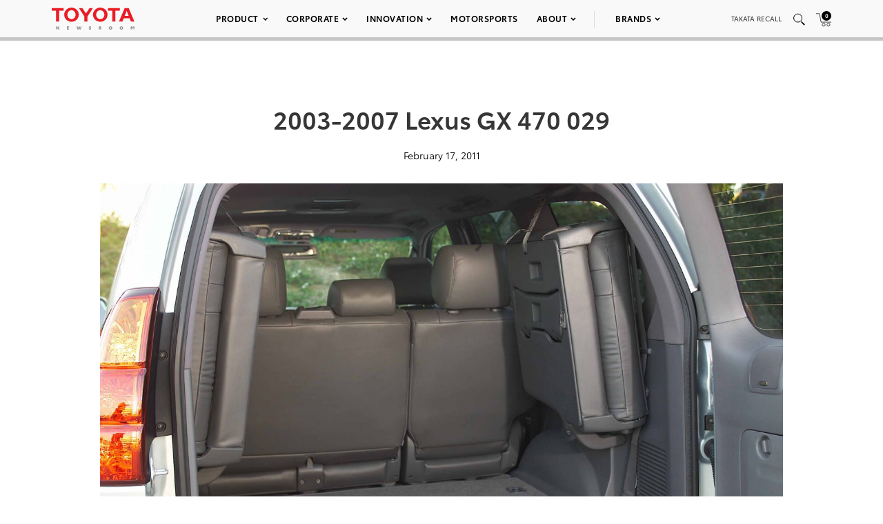

--- FILE ---
content_type: text/html; charset=utf-8
request_url: https://www.google.com/recaptcha/api2/anchor?ar=1&k=6Ldl55gUAAAAAODWLNyPR_2KfYHNm-DfOveo0xfH&co=aHR0cHM6Ly9wcmVzc3Jvb20udG95b3RhLmNvbTo0NDM.&hl=en&v=PoyoqOPhxBO7pBk68S4YbpHZ&size=normal&anchor-ms=20000&execute-ms=30000&cb=z5ux31dix65g
body_size: 49216
content:
<!DOCTYPE HTML><html dir="ltr" lang="en"><head><meta http-equiv="Content-Type" content="text/html; charset=UTF-8">
<meta http-equiv="X-UA-Compatible" content="IE=edge">
<title>reCAPTCHA</title>
<style type="text/css">
/* cyrillic-ext */
@font-face {
  font-family: 'Roboto';
  font-style: normal;
  font-weight: 400;
  font-stretch: 100%;
  src: url(//fonts.gstatic.com/s/roboto/v48/KFO7CnqEu92Fr1ME7kSn66aGLdTylUAMa3GUBHMdazTgWw.woff2) format('woff2');
  unicode-range: U+0460-052F, U+1C80-1C8A, U+20B4, U+2DE0-2DFF, U+A640-A69F, U+FE2E-FE2F;
}
/* cyrillic */
@font-face {
  font-family: 'Roboto';
  font-style: normal;
  font-weight: 400;
  font-stretch: 100%;
  src: url(//fonts.gstatic.com/s/roboto/v48/KFO7CnqEu92Fr1ME7kSn66aGLdTylUAMa3iUBHMdazTgWw.woff2) format('woff2');
  unicode-range: U+0301, U+0400-045F, U+0490-0491, U+04B0-04B1, U+2116;
}
/* greek-ext */
@font-face {
  font-family: 'Roboto';
  font-style: normal;
  font-weight: 400;
  font-stretch: 100%;
  src: url(//fonts.gstatic.com/s/roboto/v48/KFO7CnqEu92Fr1ME7kSn66aGLdTylUAMa3CUBHMdazTgWw.woff2) format('woff2');
  unicode-range: U+1F00-1FFF;
}
/* greek */
@font-face {
  font-family: 'Roboto';
  font-style: normal;
  font-weight: 400;
  font-stretch: 100%;
  src: url(//fonts.gstatic.com/s/roboto/v48/KFO7CnqEu92Fr1ME7kSn66aGLdTylUAMa3-UBHMdazTgWw.woff2) format('woff2');
  unicode-range: U+0370-0377, U+037A-037F, U+0384-038A, U+038C, U+038E-03A1, U+03A3-03FF;
}
/* math */
@font-face {
  font-family: 'Roboto';
  font-style: normal;
  font-weight: 400;
  font-stretch: 100%;
  src: url(//fonts.gstatic.com/s/roboto/v48/KFO7CnqEu92Fr1ME7kSn66aGLdTylUAMawCUBHMdazTgWw.woff2) format('woff2');
  unicode-range: U+0302-0303, U+0305, U+0307-0308, U+0310, U+0312, U+0315, U+031A, U+0326-0327, U+032C, U+032F-0330, U+0332-0333, U+0338, U+033A, U+0346, U+034D, U+0391-03A1, U+03A3-03A9, U+03B1-03C9, U+03D1, U+03D5-03D6, U+03F0-03F1, U+03F4-03F5, U+2016-2017, U+2034-2038, U+203C, U+2040, U+2043, U+2047, U+2050, U+2057, U+205F, U+2070-2071, U+2074-208E, U+2090-209C, U+20D0-20DC, U+20E1, U+20E5-20EF, U+2100-2112, U+2114-2115, U+2117-2121, U+2123-214F, U+2190, U+2192, U+2194-21AE, U+21B0-21E5, U+21F1-21F2, U+21F4-2211, U+2213-2214, U+2216-22FF, U+2308-230B, U+2310, U+2319, U+231C-2321, U+2336-237A, U+237C, U+2395, U+239B-23B7, U+23D0, U+23DC-23E1, U+2474-2475, U+25AF, U+25B3, U+25B7, U+25BD, U+25C1, U+25CA, U+25CC, U+25FB, U+266D-266F, U+27C0-27FF, U+2900-2AFF, U+2B0E-2B11, U+2B30-2B4C, U+2BFE, U+3030, U+FF5B, U+FF5D, U+1D400-1D7FF, U+1EE00-1EEFF;
}
/* symbols */
@font-face {
  font-family: 'Roboto';
  font-style: normal;
  font-weight: 400;
  font-stretch: 100%;
  src: url(//fonts.gstatic.com/s/roboto/v48/KFO7CnqEu92Fr1ME7kSn66aGLdTylUAMaxKUBHMdazTgWw.woff2) format('woff2');
  unicode-range: U+0001-000C, U+000E-001F, U+007F-009F, U+20DD-20E0, U+20E2-20E4, U+2150-218F, U+2190, U+2192, U+2194-2199, U+21AF, U+21E6-21F0, U+21F3, U+2218-2219, U+2299, U+22C4-22C6, U+2300-243F, U+2440-244A, U+2460-24FF, U+25A0-27BF, U+2800-28FF, U+2921-2922, U+2981, U+29BF, U+29EB, U+2B00-2BFF, U+4DC0-4DFF, U+FFF9-FFFB, U+10140-1018E, U+10190-1019C, U+101A0, U+101D0-101FD, U+102E0-102FB, U+10E60-10E7E, U+1D2C0-1D2D3, U+1D2E0-1D37F, U+1F000-1F0FF, U+1F100-1F1AD, U+1F1E6-1F1FF, U+1F30D-1F30F, U+1F315, U+1F31C, U+1F31E, U+1F320-1F32C, U+1F336, U+1F378, U+1F37D, U+1F382, U+1F393-1F39F, U+1F3A7-1F3A8, U+1F3AC-1F3AF, U+1F3C2, U+1F3C4-1F3C6, U+1F3CA-1F3CE, U+1F3D4-1F3E0, U+1F3ED, U+1F3F1-1F3F3, U+1F3F5-1F3F7, U+1F408, U+1F415, U+1F41F, U+1F426, U+1F43F, U+1F441-1F442, U+1F444, U+1F446-1F449, U+1F44C-1F44E, U+1F453, U+1F46A, U+1F47D, U+1F4A3, U+1F4B0, U+1F4B3, U+1F4B9, U+1F4BB, U+1F4BF, U+1F4C8-1F4CB, U+1F4D6, U+1F4DA, U+1F4DF, U+1F4E3-1F4E6, U+1F4EA-1F4ED, U+1F4F7, U+1F4F9-1F4FB, U+1F4FD-1F4FE, U+1F503, U+1F507-1F50B, U+1F50D, U+1F512-1F513, U+1F53E-1F54A, U+1F54F-1F5FA, U+1F610, U+1F650-1F67F, U+1F687, U+1F68D, U+1F691, U+1F694, U+1F698, U+1F6AD, U+1F6B2, U+1F6B9-1F6BA, U+1F6BC, U+1F6C6-1F6CF, U+1F6D3-1F6D7, U+1F6E0-1F6EA, U+1F6F0-1F6F3, U+1F6F7-1F6FC, U+1F700-1F7FF, U+1F800-1F80B, U+1F810-1F847, U+1F850-1F859, U+1F860-1F887, U+1F890-1F8AD, U+1F8B0-1F8BB, U+1F8C0-1F8C1, U+1F900-1F90B, U+1F93B, U+1F946, U+1F984, U+1F996, U+1F9E9, U+1FA00-1FA6F, U+1FA70-1FA7C, U+1FA80-1FA89, U+1FA8F-1FAC6, U+1FACE-1FADC, U+1FADF-1FAE9, U+1FAF0-1FAF8, U+1FB00-1FBFF;
}
/* vietnamese */
@font-face {
  font-family: 'Roboto';
  font-style: normal;
  font-weight: 400;
  font-stretch: 100%;
  src: url(//fonts.gstatic.com/s/roboto/v48/KFO7CnqEu92Fr1ME7kSn66aGLdTylUAMa3OUBHMdazTgWw.woff2) format('woff2');
  unicode-range: U+0102-0103, U+0110-0111, U+0128-0129, U+0168-0169, U+01A0-01A1, U+01AF-01B0, U+0300-0301, U+0303-0304, U+0308-0309, U+0323, U+0329, U+1EA0-1EF9, U+20AB;
}
/* latin-ext */
@font-face {
  font-family: 'Roboto';
  font-style: normal;
  font-weight: 400;
  font-stretch: 100%;
  src: url(//fonts.gstatic.com/s/roboto/v48/KFO7CnqEu92Fr1ME7kSn66aGLdTylUAMa3KUBHMdazTgWw.woff2) format('woff2');
  unicode-range: U+0100-02BA, U+02BD-02C5, U+02C7-02CC, U+02CE-02D7, U+02DD-02FF, U+0304, U+0308, U+0329, U+1D00-1DBF, U+1E00-1E9F, U+1EF2-1EFF, U+2020, U+20A0-20AB, U+20AD-20C0, U+2113, U+2C60-2C7F, U+A720-A7FF;
}
/* latin */
@font-face {
  font-family: 'Roboto';
  font-style: normal;
  font-weight: 400;
  font-stretch: 100%;
  src: url(//fonts.gstatic.com/s/roboto/v48/KFO7CnqEu92Fr1ME7kSn66aGLdTylUAMa3yUBHMdazQ.woff2) format('woff2');
  unicode-range: U+0000-00FF, U+0131, U+0152-0153, U+02BB-02BC, U+02C6, U+02DA, U+02DC, U+0304, U+0308, U+0329, U+2000-206F, U+20AC, U+2122, U+2191, U+2193, U+2212, U+2215, U+FEFF, U+FFFD;
}
/* cyrillic-ext */
@font-face {
  font-family: 'Roboto';
  font-style: normal;
  font-weight: 500;
  font-stretch: 100%;
  src: url(//fonts.gstatic.com/s/roboto/v48/KFO7CnqEu92Fr1ME7kSn66aGLdTylUAMa3GUBHMdazTgWw.woff2) format('woff2');
  unicode-range: U+0460-052F, U+1C80-1C8A, U+20B4, U+2DE0-2DFF, U+A640-A69F, U+FE2E-FE2F;
}
/* cyrillic */
@font-face {
  font-family: 'Roboto';
  font-style: normal;
  font-weight: 500;
  font-stretch: 100%;
  src: url(//fonts.gstatic.com/s/roboto/v48/KFO7CnqEu92Fr1ME7kSn66aGLdTylUAMa3iUBHMdazTgWw.woff2) format('woff2');
  unicode-range: U+0301, U+0400-045F, U+0490-0491, U+04B0-04B1, U+2116;
}
/* greek-ext */
@font-face {
  font-family: 'Roboto';
  font-style: normal;
  font-weight: 500;
  font-stretch: 100%;
  src: url(//fonts.gstatic.com/s/roboto/v48/KFO7CnqEu92Fr1ME7kSn66aGLdTylUAMa3CUBHMdazTgWw.woff2) format('woff2');
  unicode-range: U+1F00-1FFF;
}
/* greek */
@font-face {
  font-family: 'Roboto';
  font-style: normal;
  font-weight: 500;
  font-stretch: 100%;
  src: url(//fonts.gstatic.com/s/roboto/v48/KFO7CnqEu92Fr1ME7kSn66aGLdTylUAMa3-UBHMdazTgWw.woff2) format('woff2');
  unicode-range: U+0370-0377, U+037A-037F, U+0384-038A, U+038C, U+038E-03A1, U+03A3-03FF;
}
/* math */
@font-face {
  font-family: 'Roboto';
  font-style: normal;
  font-weight: 500;
  font-stretch: 100%;
  src: url(//fonts.gstatic.com/s/roboto/v48/KFO7CnqEu92Fr1ME7kSn66aGLdTylUAMawCUBHMdazTgWw.woff2) format('woff2');
  unicode-range: U+0302-0303, U+0305, U+0307-0308, U+0310, U+0312, U+0315, U+031A, U+0326-0327, U+032C, U+032F-0330, U+0332-0333, U+0338, U+033A, U+0346, U+034D, U+0391-03A1, U+03A3-03A9, U+03B1-03C9, U+03D1, U+03D5-03D6, U+03F0-03F1, U+03F4-03F5, U+2016-2017, U+2034-2038, U+203C, U+2040, U+2043, U+2047, U+2050, U+2057, U+205F, U+2070-2071, U+2074-208E, U+2090-209C, U+20D0-20DC, U+20E1, U+20E5-20EF, U+2100-2112, U+2114-2115, U+2117-2121, U+2123-214F, U+2190, U+2192, U+2194-21AE, U+21B0-21E5, U+21F1-21F2, U+21F4-2211, U+2213-2214, U+2216-22FF, U+2308-230B, U+2310, U+2319, U+231C-2321, U+2336-237A, U+237C, U+2395, U+239B-23B7, U+23D0, U+23DC-23E1, U+2474-2475, U+25AF, U+25B3, U+25B7, U+25BD, U+25C1, U+25CA, U+25CC, U+25FB, U+266D-266F, U+27C0-27FF, U+2900-2AFF, U+2B0E-2B11, U+2B30-2B4C, U+2BFE, U+3030, U+FF5B, U+FF5D, U+1D400-1D7FF, U+1EE00-1EEFF;
}
/* symbols */
@font-face {
  font-family: 'Roboto';
  font-style: normal;
  font-weight: 500;
  font-stretch: 100%;
  src: url(//fonts.gstatic.com/s/roboto/v48/KFO7CnqEu92Fr1ME7kSn66aGLdTylUAMaxKUBHMdazTgWw.woff2) format('woff2');
  unicode-range: U+0001-000C, U+000E-001F, U+007F-009F, U+20DD-20E0, U+20E2-20E4, U+2150-218F, U+2190, U+2192, U+2194-2199, U+21AF, U+21E6-21F0, U+21F3, U+2218-2219, U+2299, U+22C4-22C6, U+2300-243F, U+2440-244A, U+2460-24FF, U+25A0-27BF, U+2800-28FF, U+2921-2922, U+2981, U+29BF, U+29EB, U+2B00-2BFF, U+4DC0-4DFF, U+FFF9-FFFB, U+10140-1018E, U+10190-1019C, U+101A0, U+101D0-101FD, U+102E0-102FB, U+10E60-10E7E, U+1D2C0-1D2D3, U+1D2E0-1D37F, U+1F000-1F0FF, U+1F100-1F1AD, U+1F1E6-1F1FF, U+1F30D-1F30F, U+1F315, U+1F31C, U+1F31E, U+1F320-1F32C, U+1F336, U+1F378, U+1F37D, U+1F382, U+1F393-1F39F, U+1F3A7-1F3A8, U+1F3AC-1F3AF, U+1F3C2, U+1F3C4-1F3C6, U+1F3CA-1F3CE, U+1F3D4-1F3E0, U+1F3ED, U+1F3F1-1F3F3, U+1F3F5-1F3F7, U+1F408, U+1F415, U+1F41F, U+1F426, U+1F43F, U+1F441-1F442, U+1F444, U+1F446-1F449, U+1F44C-1F44E, U+1F453, U+1F46A, U+1F47D, U+1F4A3, U+1F4B0, U+1F4B3, U+1F4B9, U+1F4BB, U+1F4BF, U+1F4C8-1F4CB, U+1F4D6, U+1F4DA, U+1F4DF, U+1F4E3-1F4E6, U+1F4EA-1F4ED, U+1F4F7, U+1F4F9-1F4FB, U+1F4FD-1F4FE, U+1F503, U+1F507-1F50B, U+1F50D, U+1F512-1F513, U+1F53E-1F54A, U+1F54F-1F5FA, U+1F610, U+1F650-1F67F, U+1F687, U+1F68D, U+1F691, U+1F694, U+1F698, U+1F6AD, U+1F6B2, U+1F6B9-1F6BA, U+1F6BC, U+1F6C6-1F6CF, U+1F6D3-1F6D7, U+1F6E0-1F6EA, U+1F6F0-1F6F3, U+1F6F7-1F6FC, U+1F700-1F7FF, U+1F800-1F80B, U+1F810-1F847, U+1F850-1F859, U+1F860-1F887, U+1F890-1F8AD, U+1F8B0-1F8BB, U+1F8C0-1F8C1, U+1F900-1F90B, U+1F93B, U+1F946, U+1F984, U+1F996, U+1F9E9, U+1FA00-1FA6F, U+1FA70-1FA7C, U+1FA80-1FA89, U+1FA8F-1FAC6, U+1FACE-1FADC, U+1FADF-1FAE9, U+1FAF0-1FAF8, U+1FB00-1FBFF;
}
/* vietnamese */
@font-face {
  font-family: 'Roboto';
  font-style: normal;
  font-weight: 500;
  font-stretch: 100%;
  src: url(//fonts.gstatic.com/s/roboto/v48/KFO7CnqEu92Fr1ME7kSn66aGLdTylUAMa3OUBHMdazTgWw.woff2) format('woff2');
  unicode-range: U+0102-0103, U+0110-0111, U+0128-0129, U+0168-0169, U+01A0-01A1, U+01AF-01B0, U+0300-0301, U+0303-0304, U+0308-0309, U+0323, U+0329, U+1EA0-1EF9, U+20AB;
}
/* latin-ext */
@font-face {
  font-family: 'Roboto';
  font-style: normal;
  font-weight: 500;
  font-stretch: 100%;
  src: url(//fonts.gstatic.com/s/roboto/v48/KFO7CnqEu92Fr1ME7kSn66aGLdTylUAMa3KUBHMdazTgWw.woff2) format('woff2');
  unicode-range: U+0100-02BA, U+02BD-02C5, U+02C7-02CC, U+02CE-02D7, U+02DD-02FF, U+0304, U+0308, U+0329, U+1D00-1DBF, U+1E00-1E9F, U+1EF2-1EFF, U+2020, U+20A0-20AB, U+20AD-20C0, U+2113, U+2C60-2C7F, U+A720-A7FF;
}
/* latin */
@font-face {
  font-family: 'Roboto';
  font-style: normal;
  font-weight: 500;
  font-stretch: 100%;
  src: url(//fonts.gstatic.com/s/roboto/v48/KFO7CnqEu92Fr1ME7kSn66aGLdTylUAMa3yUBHMdazQ.woff2) format('woff2');
  unicode-range: U+0000-00FF, U+0131, U+0152-0153, U+02BB-02BC, U+02C6, U+02DA, U+02DC, U+0304, U+0308, U+0329, U+2000-206F, U+20AC, U+2122, U+2191, U+2193, U+2212, U+2215, U+FEFF, U+FFFD;
}
/* cyrillic-ext */
@font-face {
  font-family: 'Roboto';
  font-style: normal;
  font-weight: 900;
  font-stretch: 100%;
  src: url(//fonts.gstatic.com/s/roboto/v48/KFO7CnqEu92Fr1ME7kSn66aGLdTylUAMa3GUBHMdazTgWw.woff2) format('woff2');
  unicode-range: U+0460-052F, U+1C80-1C8A, U+20B4, U+2DE0-2DFF, U+A640-A69F, U+FE2E-FE2F;
}
/* cyrillic */
@font-face {
  font-family: 'Roboto';
  font-style: normal;
  font-weight: 900;
  font-stretch: 100%;
  src: url(//fonts.gstatic.com/s/roboto/v48/KFO7CnqEu92Fr1ME7kSn66aGLdTylUAMa3iUBHMdazTgWw.woff2) format('woff2');
  unicode-range: U+0301, U+0400-045F, U+0490-0491, U+04B0-04B1, U+2116;
}
/* greek-ext */
@font-face {
  font-family: 'Roboto';
  font-style: normal;
  font-weight: 900;
  font-stretch: 100%;
  src: url(//fonts.gstatic.com/s/roboto/v48/KFO7CnqEu92Fr1ME7kSn66aGLdTylUAMa3CUBHMdazTgWw.woff2) format('woff2');
  unicode-range: U+1F00-1FFF;
}
/* greek */
@font-face {
  font-family: 'Roboto';
  font-style: normal;
  font-weight: 900;
  font-stretch: 100%;
  src: url(//fonts.gstatic.com/s/roboto/v48/KFO7CnqEu92Fr1ME7kSn66aGLdTylUAMa3-UBHMdazTgWw.woff2) format('woff2');
  unicode-range: U+0370-0377, U+037A-037F, U+0384-038A, U+038C, U+038E-03A1, U+03A3-03FF;
}
/* math */
@font-face {
  font-family: 'Roboto';
  font-style: normal;
  font-weight: 900;
  font-stretch: 100%;
  src: url(//fonts.gstatic.com/s/roboto/v48/KFO7CnqEu92Fr1ME7kSn66aGLdTylUAMawCUBHMdazTgWw.woff2) format('woff2');
  unicode-range: U+0302-0303, U+0305, U+0307-0308, U+0310, U+0312, U+0315, U+031A, U+0326-0327, U+032C, U+032F-0330, U+0332-0333, U+0338, U+033A, U+0346, U+034D, U+0391-03A1, U+03A3-03A9, U+03B1-03C9, U+03D1, U+03D5-03D6, U+03F0-03F1, U+03F4-03F5, U+2016-2017, U+2034-2038, U+203C, U+2040, U+2043, U+2047, U+2050, U+2057, U+205F, U+2070-2071, U+2074-208E, U+2090-209C, U+20D0-20DC, U+20E1, U+20E5-20EF, U+2100-2112, U+2114-2115, U+2117-2121, U+2123-214F, U+2190, U+2192, U+2194-21AE, U+21B0-21E5, U+21F1-21F2, U+21F4-2211, U+2213-2214, U+2216-22FF, U+2308-230B, U+2310, U+2319, U+231C-2321, U+2336-237A, U+237C, U+2395, U+239B-23B7, U+23D0, U+23DC-23E1, U+2474-2475, U+25AF, U+25B3, U+25B7, U+25BD, U+25C1, U+25CA, U+25CC, U+25FB, U+266D-266F, U+27C0-27FF, U+2900-2AFF, U+2B0E-2B11, U+2B30-2B4C, U+2BFE, U+3030, U+FF5B, U+FF5D, U+1D400-1D7FF, U+1EE00-1EEFF;
}
/* symbols */
@font-face {
  font-family: 'Roboto';
  font-style: normal;
  font-weight: 900;
  font-stretch: 100%;
  src: url(//fonts.gstatic.com/s/roboto/v48/KFO7CnqEu92Fr1ME7kSn66aGLdTylUAMaxKUBHMdazTgWw.woff2) format('woff2');
  unicode-range: U+0001-000C, U+000E-001F, U+007F-009F, U+20DD-20E0, U+20E2-20E4, U+2150-218F, U+2190, U+2192, U+2194-2199, U+21AF, U+21E6-21F0, U+21F3, U+2218-2219, U+2299, U+22C4-22C6, U+2300-243F, U+2440-244A, U+2460-24FF, U+25A0-27BF, U+2800-28FF, U+2921-2922, U+2981, U+29BF, U+29EB, U+2B00-2BFF, U+4DC0-4DFF, U+FFF9-FFFB, U+10140-1018E, U+10190-1019C, U+101A0, U+101D0-101FD, U+102E0-102FB, U+10E60-10E7E, U+1D2C0-1D2D3, U+1D2E0-1D37F, U+1F000-1F0FF, U+1F100-1F1AD, U+1F1E6-1F1FF, U+1F30D-1F30F, U+1F315, U+1F31C, U+1F31E, U+1F320-1F32C, U+1F336, U+1F378, U+1F37D, U+1F382, U+1F393-1F39F, U+1F3A7-1F3A8, U+1F3AC-1F3AF, U+1F3C2, U+1F3C4-1F3C6, U+1F3CA-1F3CE, U+1F3D4-1F3E0, U+1F3ED, U+1F3F1-1F3F3, U+1F3F5-1F3F7, U+1F408, U+1F415, U+1F41F, U+1F426, U+1F43F, U+1F441-1F442, U+1F444, U+1F446-1F449, U+1F44C-1F44E, U+1F453, U+1F46A, U+1F47D, U+1F4A3, U+1F4B0, U+1F4B3, U+1F4B9, U+1F4BB, U+1F4BF, U+1F4C8-1F4CB, U+1F4D6, U+1F4DA, U+1F4DF, U+1F4E3-1F4E6, U+1F4EA-1F4ED, U+1F4F7, U+1F4F9-1F4FB, U+1F4FD-1F4FE, U+1F503, U+1F507-1F50B, U+1F50D, U+1F512-1F513, U+1F53E-1F54A, U+1F54F-1F5FA, U+1F610, U+1F650-1F67F, U+1F687, U+1F68D, U+1F691, U+1F694, U+1F698, U+1F6AD, U+1F6B2, U+1F6B9-1F6BA, U+1F6BC, U+1F6C6-1F6CF, U+1F6D3-1F6D7, U+1F6E0-1F6EA, U+1F6F0-1F6F3, U+1F6F7-1F6FC, U+1F700-1F7FF, U+1F800-1F80B, U+1F810-1F847, U+1F850-1F859, U+1F860-1F887, U+1F890-1F8AD, U+1F8B0-1F8BB, U+1F8C0-1F8C1, U+1F900-1F90B, U+1F93B, U+1F946, U+1F984, U+1F996, U+1F9E9, U+1FA00-1FA6F, U+1FA70-1FA7C, U+1FA80-1FA89, U+1FA8F-1FAC6, U+1FACE-1FADC, U+1FADF-1FAE9, U+1FAF0-1FAF8, U+1FB00-1FBFF;
}
/* vietnamese */
@font-face {
  font-family: 'Roboto';
  font-style: normal;
  font-weight: 900;
  font-stretch: 100%;
  src: url(//fonts.gstatic.com/s/roboto/v48/KFO7CnqEu92Fr1ME7kSn66aGLdTylUAMa3OUBHMdazTgWw.woff2) format('woff2');
  unicode-range: U+0102-0103, U+0110-0111, U+0128-0129, U+0168-0169, U+01A0-01A1, U+01AF-01B0, U+0300-0301, U+0303-0304, U+0308-0309, U+0323, U+0329, U+1EA0-1EF9, U+20AB;
}
/* latin-ext */
@font-face {
  font-family: 'Roboto';
  font-style: normal;
  font-weight: 900;
  font-stretch: 100%;
  src: url(//fonts.gstatic.com/s/roboto/v48/KFO7CnqEu92Fr1ME7kSn66aGLdTylUAMa3KUBHMdazTgWw.woff2) format('woff2');
  unicode-range: U+0100-02BA, U+02BD-02C5, U+02C7-02CC, U+02CE-02D7, U+02DD-02FF, U+0304, U+0308, U+0329, U+1D00-1DBF, U+1E00-1E9F, U+1EF2-1EFF, U+2020, U+20A0-20AB, U+20AD-20C0, U+2113, U+2C60-2C7F, U+A720-A7FF;
}
/* latin */
@font-face {
  font-family: 'Roboto';
  font-style: normal;
  font-weight: 900;
  font-stretch: 100%;
  src: url(//fonts.gstatic.com/s/roboto/v48/KFO7CnqEu92Fr1ME7kSn66aGLdTylUAMa3yUBHMdazQ.woff2) format('woff2');
  unicode-range: U+0000-00FF, U+0131, U+0152-0153, U+02BB-02BC, U+02C6, U+02DA, U+02DC, U+0304, U+0308, U+0329, U+2000-206F, U+20AC, U+2122, U+2191, U+2193, U+2212, U+2215, U+FEFF, U+FFFD;
}

</style>
<link rel="stylesheet" type="text/css" href="https://www.gstatic.com/recaptcha/releases/PoyoqOPhxBO7pBk68S4YbpHZ/styles__ltr.css">
<script nonce="-Q4qepo5RAvnch4kuJpX1Q" type="text/javascript">window['__recaptcha_api'] = 'https://www.google.com/recaptcha/api2/';</script>
<script type="text/javascript" src="https://www.gstatic.com/recaptcha/releases/PoyoqOPhxBO7pBk68S4YbpHZ/recaptcha__en.js" nonce="-Q4qepo5RAvnch4kuJpX1Q">
      
    </script></head>
<body><div id="rc-anchor-alert" class="rc-anchor-alert"></div>
<input type="hidden" id="recaptcha-token" value="[base64]">
<script type="text/javascript" nonce="-Q4qepo5RAvnch4kuJpX1Q">
      recaptcha.anchor.Main.init("[\x22ainput\x22,[\x22bgdata\x22,\x22\x22,\[base64]/[base64]/UltIKytdPWE6KGE8MjA0OD9SW0grK109YT4+NnwxOTI6KChhJjY0NTEyKT09NTUyOTYmJnErMTxoLmxlbmd0aCYmKGguY2hhckNvZGVBdChxKzEpJjY0NTEyKT09NTYzMjA/[base64]/MjU1OlI/[base64]/[base64]/[base64]/[base64]/[base64]/[base64]/[base64]/[base64]/[base64]/[base64]\x22,\[base64]\\u003d\x22,\x22wrfCj8OdWcO4ZT3CvMOSw4dFw7/[base64]/CpjvClE/CpMKtwpbDvsOUcUdKBG7DvGEVbjFRB8O7wr7Cv1xVZ0R9Vy/CmcKCUMOnRcOyLsKoAsOXwqlOOTHDlcOqI0rDocKbw40cK8OLw7F2wq/[base64]/[base64]/DscOcw5JZPsOFDMOmOMKhw6kbP8Kaw77DqcO+YcKOw5XCpMOvG27DqMKYw7YdGXzCsgHDpR8NNcO8QlsOw6HCpmzCnsO9C2XCsktnw4FzwpHCpsKBwpTChMKnewLCvE/Cq8KCw47CgsO9RsONw7gYwonCiMK/IkYfUzIjGcKXwqXCvWvDnlTClgEswo0ewqjClsOoL8K/GAHDlH8Lb8ObwqDCtUxFfmktwqzChQh3w5JOUW3DtjbCnXEiI8Kaw4HDicKnw7o5OVrDoMOBwr/CgsO/AsOYasO/f8KOw6fDkFTDmQDDscOxL8KALA3Clil2IMOuwo8jEMONwoEsE8KVw4pOwpBvOMOuwqDDsMKpSTcJw5DDlsKvOR3Dh1XCm8O0ETXDizJWLVNJw7nCnXnDpCTDuRU3R1/DhTDChEx5TCwjw4nDusOEbnjDl15ZLChye8Ouwr3Ds1pCw7c3w7sXw487wrLCjMKjKiPDrcK1wos6wpHDhVMEw5trBFwCTVbCqlbCrEQ0w6k5RsO7ISRzw47CmcOswqDDnQkAAsO0w59qHWYBwp7ClsKIwrTDisOkw47Co8Ouw5/DvcKweEFpwpvCszNXDAXDksO+UcO/w5LDpsO5w7t4w6HCisKJwpfCncK5EWLCrAdIwo/Cj37ChhrDs8Oaw4Q+EMKiVcKbBXjCuTA7w5PCi8OSwpVVw57DucOAwrTDi0k9BcOow6TCkMKew6tNY8OjdSrCgMOKPCLDusOTfMOjCW9hbEtow6ZvckxiYMObesKZw7LCpsKgw5kLRMKPasKTSRdfBsKnw77DkX/DtXHCvm3CnipkEMKbTsOfw4Vvw6URwoVdFh/CtcKLWzDDp8KLWsKuw5l/w7Z6F8KXwo7Cr8OPwrrDojnDucK6w6TCh8KaWU3Ck3ARWsODwqfDusKzwoIuBxsRDTfCnxxLwpDCo0w7w6PCqcOgwqfDrMKewpTDhH/[base64]/Dj8K9woFNFsOjwptIwoYkwpvDiiUkw6lIccOhwpwSCsOBw7zDscO5w7I2woDDtMOkWcKWw6t9wqXCpw8LI8OXw6Q1w77CtFnCoH7DjR1PwqhNRWvClTDDhQkWwrDDrsO3Zhlkw44cIEDCmcOow4/[base64]/DlMKYwpxow5HDl8OQwqzCkMOHYzwfw6zCn8O5w6bDpyw9Ky9Ww73Du8KFIiDDolfDrsOWYF3Cm8OxScK0wobDncO+w6/CksKzwoNVw7APwoJ2w7nDlWLCvFXDqlnDk8KZw7HDmAZDwoR7LcKjLsKaM8Okwr3CssKDT8KSwoRZFi1YCcKzFcOMw5o4wpRqVcKAwpQzWTpaw71VVsKGwqYYw6PDh3lXfC3Ds8OHwr/CncOXIQjCqMODwrkVwpMJw4pfI8O4Q2V6AsOad8KIJMOCJy7CgzY0wonDnAdTw4JIw6sCw7bDvhcWCcKiw4fDvVYCwofCmmLCuMKULVnDtsOIHEB6XVk2AcKOwpnCsXzCu8Oxw4DDsnnDj8O/SjbDugVMwqBSw6NrwoXCiMKZwocXOcKqSw7DmB/CnxbChDDDvVkTw6fDssKXfg5Nw6sZTsOYwqIKJMOba2hFTsOYacO5dcO2wrbCrknChnZtLcOaOzrCpMKhw4nDoTo7woR7LcKlH8OJw4fDkj5Lw4/[base64]/CtQjCnTZuwrjDrMKXwrNuNEUkw4/CkwDDs8KNIkkBw6pGecKAw7cqwqdgw5nDlUnDnUxbw51nwpUXw4fDr8OxwqvDhcKiw6Y+K8Kuw63CmCzDpsOIUnvCmU7CrsO9MyvCv8KMVHHCo8OjwrM6Vzw6w7TCtXcTQsK3XMOHwofCuR3CtsK2QMKywp7DngxcNgjCnyDDvcKLwqh/w7jCi8Oxwp7DsjrDn8Kgw7rCnDwSwovCsCXDjMKhAyQOQwfCjMOLJyjCrcOQwpsWwpTCoBsIwol6w4LDlifChMOUw5rCq8OzJsODI8OHCsKHUsK5w6NWFcOCw5jDnzdFUsOGNMOcUMONNMKSIgTCpcKdwrQlQzjCkCPDm8KRw6zClCUtwqhRwpvDtynCgXtTwp/DosKew6zDlUxkw5NnNsK5dcOvwoNHTsKwMkMNw7vDkB7ChMKuwo1nHcKMCA0CwqQQwps2Az3Dniwow5whw4JWw6zColXCgFZBw5vDpFcmFWjCpChIwoDCtxXDrGnDnsO2Y0o7wpfCszrCl0zDg8Kyw5LDkcOEw559wrFkNwTDqm1tw7DCmcKXKcKjw7LCvMK/wr5TMsOCM8O+woppw7g4WTt2QlPDvsOIw47DsSHCr2DDqmjDrXYudF0FZS/CkcK/d2wgw7bCvMKMwqR4YcOLw7xKRATCp0Row7nCh8OKw6TDmHZcPy/Csy5ewokcaMOywrXCvnbCjcOewrFYw6c8w4s0w5Qcw6vCpMONwqHCncOeM8KMw6Jjw6rDqQwucsKgAMK2w5vDkMO4w5rDucK1SMOEw7jCi3YRwqRtwo8OcDvDuAHDvxN/JQAIw7ICZMOxAsOxwqtqEsKcKsOkZQQLw7fCrMKGw6nDv03DvgjDqUFFw4h+wrBNwqzCrQV7wpHCugotG8K1w6xpwpnCicKDw4A+wqJ+JsKKcGDDgGB7FMKoDh0IwqzCoMO/[base64]/YgTDgDDCmMO7SWt7wrNrMkbDnMKwI8Knw7pnw7dsw6XDjcK/w4xMwqXCh8Ouw7XCknNrEBLCvcOOw6jDoVpewoVHwrHCkgR8wrnCuQnDv8Kbwr4gw7HDsMOiw6cKfcOFAcOZwpHDpcKxw7ZWVWEWw5l8w7/[base64]/ClcOZw4rDshwoZ8KtI8KOEcOiw4AxF8KWL8K5woTDqRnCosO4woUFwoDCkR1AKiXCsMKMw5olMzoqwp5gw6AGEsKWw4HCrEg5w5QjGFDDmsKhw45Pw7HCmMK7fcKiWDRPcz1iD8KJworCmcKrHENAw5kMw7DDqcOsw5BwwqfDnQsbw6fCgRXCghrCt8KDwqsowo/[base64]/DkGbCiMOAUsK7w6UjRzdWwo0qITA2w7DDhsK2w7TDncKcwp7DqcKIwo9zZ8K9w6fDkMOkw7wREDDDhlQdJHFmw4kfw5BnwojCkRLDkXQZHCjDp8OJXX3CkyrDp8KSCR/Cm8Kww4DCi8KCfWtePkRZAMKJw6AnWS7Cnn4Jw4LCnElOw6oCwpnDrsKkDMO4w5bDrcKWDG3Cp8OCBsKUwqJ/wqbDgsKqHmfDnkZCw7/DhWwhFsKgUQNJw5jCpcKsw5LDiMO1AXrCuTsYK8OkLMKVSsOWw5FyVW7DpcOKwqvCvMK7w4TDi8OSw5sZLMO/w5DCgMKqJTjDoMKsIsKNw4JEwonCnsK1wqpmOcOiQsKiw6MRwrjCucKWRXjDoMOiw5XDontdwrAeXMK/[base64]/[base64]/Cq3bDolg8woJJw6VCwqzDvDlCFcOJw7DDi1ddwqBYG8KUwo/[base64]/Cn8KACBdYw4QMwplyAD5PO8KHS0fDqMOqw7fDpcKdwpzDj8KGwoXCtS3Co8KyFS3CkCkWAEFqwqHDk8O6FMKGHsKMcWLDrsOTwosMQ8KremR0ZMKPTsKlbTHCh2vDm8O1worDhMOqdsOawp/[base64]/B8KCYsONbGbDmMKGSQpRLTAGw5Jhwo7Dm8Ojwpwfw4HCiQMlw7XCscOFwrHDiMOSwrjCpcKFF8K5OcKzYko4acO/O8KsDsK9wqcOwq5lED4lasKDw6czb8Obw5HDv8OUw5gnFx3CgsOgCcODwqzDjGfDsnAmwqEjwrRCwp8TD8OWZ8KSw7USQEzDtDPDuCnCvsOgC2RQWR1Aw7PDhWw5DcK5wqRywoA1wqnDmHrDq8OQDcKKRMKFP8OFw5UiwoYiVWgEPGhQwrMww7wzw5M6Rh/[base64]/[base64]/CqUTCtFbCj8K4wrbCt8KDwp8Nw4NAEMO4w5zCpMKuWHrDqi1IwqjDiwtew71tZsO1U8KlNwcQwqBofcOjwrbCs8KhMsO5K8KkwrNOfEbCjsKWfMKER8KyH3Uiwrpjw7U6HsO+woXCosK7wrt/E8KUWhMfw60/w5fCkWDDmMKAw5sswpHDgcK/DMK6CcK6fy9jw71eEyvCiMOGEk0Sw77CmsKmIcOrHE/DsCnCowZURMKwFsK/[base64]/[base64]/DuMK9wpMmH8Kaw7l/[base64]/DnwkTCAHCj8OkwpxkwoQMw6/[base64]/DicKyw43DszbDgVFvw4l/fBkmUWdrd8KWwo7Dux/CqWXDusOHw6FswoB3wpheZMK5d8Ojw6ZvXw4dfQ/Dn1QHQsOTwo9dw63CosOHVMK1wqfCs8OBw5zCksOTfcKfwq5RD8OlwrnDvsKzwqXCsMOBwqgLFcOYWMOyw6bDs8KVw69twprDtMOfZDp/LjpowrVoZ0Y7w441w48OS0nClMKPw5ZMwosCXADChcOUayDCrwVAwpzCqMK/VQXCuyECwoHDosKlw6XCjcKOw4wpwpZjCRQqB8O9wqTDhifDjF5gf3DDvMK1UcKBwqvDs8KUwrPChMK3w6PCvzVzwolwOsKxbsO6w5fCnWEEw74OcsKkecOuw5/Cm8O2wqVOEcKxwqMtJ8K+XAF0w7TCjcOSw5LCiSgXEQllQ8KxwqHDgzZBw400U8OpwoVDQ8Kqw5TDjmdMwo84wq1hwqAQwrrCgnrCpMK3KD7Co2DDlcORJ0XCo8OvRTHCv8OEVWskw7PCmlHDkcORVMKcblXClMKDw6/DrMK5w5vDoUY5Q3gYbcKADHNLwrk+T8OKwr48C1RlwpjCgh8cDwZbw4rDmcOJQcO0w4RYw71JwoI5w7jDmy1vHS4IFB9fXXHChcOsGDQUAA/DqirChkbDi8KRDnV2FnYxTcOAwonCmmBzOEc8w6nCgcO9GsOZwroEcMOHGFwfFw/CrMKGKBnCjyVFYcKhwr3Cs8K9D8KNLcOqcjDDqMOYw4PDkSTDvWAnZMKJwqTDv8Ozw45GwoIuw5vCmx7Dkm4uHcKTw5/DjsK7ajQib8Orw7gOwrPDqlXCsMO5QUkUw5wvwrd6RsKtdBsOQ8K8TMOHw5/[base64]/wqTDtERPeMKJOcOQwoMQwq/DsMODYxwtwrbCpsOOwrAjcy3CnMKvw5Jow6bCg8OXecO/XSEJwqnCu8OXw49lwpvCnU7DthEJKcKVwqo/PlQrAcKRdMOBwpTDiMKlw5nDoMK/[base64]/DvsOaw41MOxNhwrjCgcOKw4zDiyE7OC/Ci1hYT8KRasOqw4rDtMKlwq5zwot2EMKeWxTCkCnDgFvCmsOJHMOAw6dHFsOdX8O8wpjCmsOqH8OHRMK3w5TCo28eNcKefBrCjULDjlrDmnskw44EDG/[base64]/ChBbDgsKpwoHCpcKQwqHCiyVAEsO/[base64]/DhnCksOAbcOPw5vCncObwo85LVrDlsOyw63CtMKMesK0L3XCqVV2w7pKw7zCocKfwojCmMK2WMKnw6xAw6MvwqrCv8KDbVw/GyhXwpEpwqQzwoTCj8K5w77DoijDm2jDkMK3CCDCm8KTTsOESsKbZsKaZjzDm8OqwpAnwrzCrWFwPwvCt8KVw7QBeMKxSknCpjLDpyYywrUrEwwQwqwaUcKVA3PCllDCvsOqw5pbwqMUw4LCtWnDmcKmwoFbwotzw7NLwokfGS/[base64]/[base64]/L8KYwrYZw4gSw4sGwqdwAMOIZnnCgMOBbCAUHi8UHMKVe8KNHMKvwplNQHPDpX3ChVjCncOMw4R4XTDDisKiw7zCksKQwo3Cr8Oxw7VmUMKxFDwvw4bCvsOCRiPCsHJ3ScKHPTvDgsKQw5VWMcKow75/w7jDqcKqShIfw67Ch8KLAhk5w6jDgivDoG7DlcKAOcOLEDo2w77DpSTDtRnDpzUww5MNa8OTwrXDhkxzwrduwqQRacONw4YHMyzDhC/DtcKpw4oGCcKdw5Vzw4pnwrw/w5Jrwrhyw6/DicKXT3fCmXx1w5gHwqPDvX3DlVRgw59HwqN3w5MBwoDDhw16bcOyccOpw7/Cq8OIw7NlwoPDo8K7wp7DuGIowroJw4zDky7Dvl/Dk0fCkFLCpsOAw5HCjsO4a31rwrEIw6XDrWzCiMKAwpDDsBweAXjDuMO6YF8YIsKkWxw4wqrDjhPCqMKvP1vCoMOgK8O4wpbCusKxw5HDtcKQwonCj0Zswp4hPcKKw4gYwpFRwoHCpiHDrMKAdmTCjsOlblfDicOuW0RSNsKGR8KBwofCgcOBw5XDmx0aDU/CssK6wp9lw4jDq0DCncOow4/DmMOWwrQSw7TDsMOJdwnDpFt7JzTDtHBAw5VCMGrDvC7Cg8KJQT/DtsKtwo0BMQxyKcOvIcK8w73DlsKhwq3Cl20hSEzCqMOQBcKbwoR/TnLCn8KwwrDDolsfSgzDhcO9WcOewpbDiARowo1uwrjDusOxLcO6w63CvX7CrmJcw6jDok9vwqnDrcOswovCr8KPGcOTwpjCuhfDsFLCkEdCw6/[base64]/[base64]/BcKqR8K5wolkCS7CpcOaJyzCnsOsw5XDhcK6w6hfRsKENcOFNsOdVEsSw58jPSHCjMK2wps9woRAPhVzwqXCpA/DkMOzwp4rwqpbZMO6P8KZwpU5w4YLwrLDsjDDhMOJA39Gwo3DtCHChm/CqmnDnUjDlyfCs8O4wrMHecOWA3ZLDcK2fcKkHTpdLCTCpw3DpMKPw6rCmDwJwrkMciMlw6JKw61kwrDCmz/[base64]/CncOqLsKQUjknw5tAbsONwoYET8Owwrk0w47Cl3oMHMKpF3cqYsOMd0nCrnDCm8K/Zw3DihEdwrFKdTURw5HDkQjCs1FfS08Iw7rDlx5uwohWwrZTw7dgHcKYw6LDknrDqMOzwoXDi8Opw5JoDMObwqsGw643w4UhQMOAL8OQw4HDnsKVw5PDvXjCrsOWw7bDi8Kfw6t6VnERwpjCoVPDgcKsIWJCO8KuVQVXwr3DpMO6wojCii9/wp04w5dxwpjDpMKrDU0hwoHDpsOzX8OVw7BBOiXClcOvE3Mgw516TMKfwrjDmH/CrlPCmcKXH2vCtMKiwrPDu8O7TVrCnsOSw7gOZhrDm8OkwrVXw57CrFNkQlfDtSjCpMOZSFnCksKmBQJKIMOdcMK3A8Otw5Yew7rDgyV/LMKjQMOBXsKNLMOBcWPCsUfChmDDkcKSAsOIO8K7w5hbcsOIV8O1wq9xw5lnWAk3f8KdbD/CisK9wqLDmcKuw67DvsOJMsKYSsOqT8OUfcOiwqpBw5jCvjvCtWtVQHLCssKiZUDDgmheSEfDumEcwo0dC8KldVHCnSQgwp0owqzCtjHDpMO5wrJWw7wow5ItUzTDl8Omwq9dfWh/[base64]/CnyvChcOlSU5bGMOLw4dQwqTDn0sWw5JRwqxWMMOFwrYeRyLCosKawq10woYxZMOZCsO3wqZRwrMUw4MFw6fCjBbCrsOWdWvCoyAJw7TCgcOOw4x1VQ/DlsK4wrhpwoBuHTLClXQpw6XDk1NdwqVpw4HDownDnsKtIgc/w6pnwrwOQsKXw7dLw6nCvcOxMBEjL0sDQDA2DSrDr8O4KWBbw4bDi8OUw47DgsOtw5Ruw5PCgcOswrLDlcOyCntGw7luWMO2w5DDmFDDvcO6w7Q2wqdmHsKDLsKZc3bDpMKkwp7DmGlqdzgWw4AqXsKZw4PCvsOkVEt4woxkesOZf2/[base64]/Dq8OrDMKXBsO2w5/DhCLCo8KFw5VNZFYxwpPDg8OIV8KJOcKJQ8OvwrYkTUcUXyNNTUHDulHDhkjCgsOfwrDCikzDrcOXW8KNJ8O9K2oCwroKBVYFwpMww63CjcOkwqtCSVjDssO4wpvCjWbCt8Orwr5qYcO+wpxlWcOMfyTCoApew7BUVh/DmgbChFnCuMOZN8OYAHTDpcOJworDvHBew77DjsOQwrLCqMOZesOwLGlrSMKjw65HWjDCkWfCuWTDn8OfD0MIwp9iaj9EAMKuwqnCr8KvNmjCv3E2XjooAk3Do0sgNDDDl0bDlhkkPlnDqcKBwqrCr8K9w4TCuC82wrPDuMKew4cALMO/V8Kcw6ocw4p4wpTDq8OKwr5QLF5sYcKoVCBNwrFcwrRSSiJ6ahbCqFLCpcKawr1/[base64]/CocKAP8KTw7Z1wr8Ww6QxDcOuwrs3w68eRAvCtX7DnMKDWMOXw4XCs2vCoCICVlbDuMOMw47DjcOow63Ct8OWwo3DgBHCpm1iwqxOw6fCrsKpwofDvMKJwpLCmQPCo8OhKXx0Si11w4DDgh3DnsKac8O+IcOFw5LCl8OpEcK/[base64]/J1TChz8bPsO9ITTCp8OIKMKKfGNOQUrDtMKZQXFmw7rCthrCt8K6fy/Ds8OYPV4uwpAAw44ywq0Rw41uHcO1P0HCjsK5NcOCLktewr/DkE3CvMK+w4x/[base64]/Co8OZw6zDicOSQhQGw6V8asOcKx/Do8KfSX/DumQYdsK3EsKdbsKhw5x4w4c7w4tdw7lLMnYoSBjCmVYRwpvDpcKEfAPDqAHDhsOKwrE5woDCg3XCqMO/PsK6IxAZA8KSF8KjImLDrEbDkkcWU8K6w6TDisKswr/[base64]/DmmUhwp/CpMKWwr7Dm8K2w4fCp8O5w7tdw4PCozvCjsKuUcOEwo9Ow5Ffw6UNIcOaRW3DuBN1w6HCoMOnVwLCuhlfwrYNM8ORw5DDrWzChcKDaCHDhMK0Wn/[base64]/Dl8Ogw5LDgD/DncKwY0Yxw4hcB8OWwoxmw5LDvzvCmwIffsK+wqUjIcOxV0jCoBB8w6fCusOmFcKOwqPCqnTDlsOZIRnCug/DsMO/IcOgXcOswq/[base64]/DiHzDt8KYw452w7zDicK3wrpeDsOFwqJMw7XCvcOSYlPCnxbDnMO3wqk5dlTCoMOdO1PDkMOlaMOeUnxsZ8KDwovDn8KrO3HChsOfwrEEdEbCqMOJFTLClMKRSgTDpcK/wqo2wrrDjhHCijAbw4pjD8KtwrEcw6p8C8KiTlgIMXx+T8KFU14dLsKww64MTxrDk0HCulUKbjEQw43CjMK8UcK9w6FiEsKDwrY0eTzDjVXCmERhwqxhw53CtR/Co8Kdw6fDmUXCgGzCtTk1KsO1bsKWwq4/UjPDn8OzAcKGwrXDjxciw7bDosKPUxMjwpQBX8KFw59zw7TCpyLDh3/CnHTDjwhiw7pRGErDtUDDk8Kcw7tmT2vDncK4YDgCwp/DlcOVw7jCqyoSMMKmwqkMw50nBcKVMsOzYMOqw4E9HsKaXsOyTMO0wqDCq8KRXB0fdTxAKwR5wplbwrDDmsOyZ8OxYzDDq8KrTEc4YMO/CsKMw5/Cq8OFVR97w4PDqivDgnHCiMO8wp3Dqz1gw7ELBxHCt0fDt8Kmwop5AiwHYD/Dg0HDpyvCrsKBZMKLwrLCjxcPwp/CisKdcsKSDsOXwoFODsKrHGUaEMOTwpxGCTh5X8Kjw6tVEn1Tw5bDkHI1w7XDn8KPEMOfa3/DoHIkZX/DiBpBdsOvZcKfdsOrw5bCrsKyMCspfsKFfBPDpsK5woYnTmUaQsOAFg9MwprCv8KpY8KoK8Khw73CqsO5E8KYYcKLw7TCpsOZwpdKwrnCj0ArTS5DacKucMKidRnDo8Ovw49XKA4Pw77CocKgQ8KUDG/Ct8O5Q3Zxw5khWsKZC8KywrktwpwHJ8OBw7t3wqsXwp/[base64]/Ci1XCsmfChU4SNhIEfcKfBcO4wqjCihPDsg7CjsK7dFE7UMORXC4Mw6kWXWJ/wocjwqLCi8Kww4fDnMKKeQRIw6vCjsOPw7FNU8KpNCrCrMOkw5wBw5h8fh/Dg8KlEiBpdzfDqjTCiiIGw5gVw5sHOcOXwpllfsOOw7Q2fsOHw4wTJU89CydUwrfCtwM8dnbCrF4EE8KKVXMrJ19gSRFhZsO6w5jCp8OYw6lZw5c/QMK6E8OXwqNuwp/[base64]/[base64]/Rk3CpHh7dC91B8Krw77CjXnCsMOMw5sIVFFewrdoH8K0S8Oxwo5nHl4PSMObwqs/QmpyIxTDuh7DucOcJMOOw5oNw4dlRcKsw6o1LcOAwpkBAjjDkMK/XMKTw6/[base64]/DusKfwrrDqsOgwr3Dh8OYw5rCp8KVU8OyUlPDq0LCosKTQcK5wrZedQ9OSi3DslFhVF3Cp2l+wrU7YHZGIsKYwr3Du8O9wrLCvXPDqGHCoUpwXsOTe8KwwoJLZl3Cgl95w6B6wrrCgBJCwoPClATDv3JcRx/DiQ3Djz88w7IZf8KvHcKkLUnDgMKWwofCk8KuwozDo8O0GcKbSsOZwrtgwrPDn8KIw5wMwrXDt8KXCiXCpBc3woTCiw/CrnbCmcKrwqcQwqXCvW7CtgJFKsOdw4bCmMOKLwfCkcOAwptKw5bChmPClMOUa8Orw7vDt8KKwqACDMOnJ8OQw6bDhDrDssO/wqLCq2rDoGsVe8OBGsKLRcK3wosiwr/[base64]/Ci8Ouw4PClMOGw4gNGj7CixVZw5AUZcKRwpvDjGLCmsKGwqMsw7fCjcK2VgLCucKkw4nDmTo/Dk3Dl8Oqw7hBW3h8aMO6w7TCvMO1RlcDwrnCn8Onw4bChsO2wrQpFsKoVsOgw4JPw7TDvmUsUAZVRsO9alzDrMOdcHAvw7XCtMKgwo0NJSTChB7CrcODdMOobw/Csj1gw4ZzGjvDpcKJRcOMAR9lWMKST3cXwrZvw5LCssOkXTfCkXdEw7zDr8OuwrxBwpXDj8OFw6PDl2jDui9nwrvCusOkwqAoBnlJw5RCw78zw5/[base64]/VMOmwrZ8FmNaw7wlw6ZZw4RrTl/CscOfXBfDlxVuMcK7w4zClihddVHDmBvCjcKTwrAywooYDzd8fcK4wrp4w75Kw61ybhk5S8O0wqdpw4jDmsOOA8O/UX9dWcOeMg1jWCzDpcOVOMOtNcK2QsOVw4DCj8KOw4o4w5ULw4fCoktpYEZCwrjDk8KcwrRLw502UmB2w6jDtUXDq8OaY1jCiMOYw6DCpSXCjFrDmcK8BsO7Q8OnbsKGwpNrw5V5Ok/Cp8OdVcOuOXpMY8KgHcKzwqbCisOqw4JMaFPDn8Olwr9RZcKsw5HDj1bDj2hzwoI/w7I4wrvCqA5Bw7/DtCjDnsOGTXYCKEk+w6DDmBkvw5VHHQ87QQVBwqFww43Cnh3DuwPCllR7wqFowo8lw6pOQsKkDXrDiEHDt8KXwpNMDWxcwrrDvgwqc8OQXMKcJMOdGkgMLsKSKWxNwrAMw7BaWcOAw6PDkMKqRMO8w7XDl2Vta2jCn2/CocO7b07CvMOFWAxfDMOtwp40MUfDglPDpznDh8KhIFbChsOrwo0ZIQobVXjDuD/ClMO/LRJIw6taJyTDv8Khw6p/w4k2XcK0w45CwrzCpcOtw4lPMQNLSRDChcK4GyXDl8Knw7HCmMOEw7UZCcKLe0xHLTnDr8Oew6hTO1bDo8KbwrRwOwR4wrxtDFjCplLCsncAw6zDmEHChsKXMMKQw5sZw4sseGMDfSMjw5jDrxJVw73CgCnCuRBPdR3CjMOqUGDClcOQRcOzw4MwwonChXFawpAEw4F/wqTDtcO8LnLDlMKEw73DimjDlcKMworDpsKTcsK3w7/Dgh4/[base64]/CtDMkw5ZBw6bDuMKxw57DpRsMwo/DtkLClcKLw60zw4bCjUrDsT5laCgmAgzDh8KFwrBVwp/DtCfDksOgwrA3w6PDj8KREMK5MsOJPGfCrQ4ewrTCpcOTwqnCmMOUR8OuewQZwqMgKFzCksOJwr1Iwp7DgVPCuGXDksOPI8OowoJdw7xaBUjChmrCmBFjf0XDrnTDu8KfAmrDk0Vkw4fCncOSw5nCn098w7xhF07DhQl9w4vDgcOnEsOpJw07GlvClBrCtsKjwo/Ck8Owwo/DkMOXwpdmw4nCmcOhQDRswosLwpHCgGjDtcK4w4hnXcOGw6w1EMOqw6VXwrM9LkLDhsOSAMOyZMOgwrfDrsOfw6VxZmQZw6zDo30ZTHrCncOmNQ4ywrnDgsK9wrQQe8Ovdk0YAsKAJsOQwrzDisKfKMKTwp3Dg8OodMOeMMK3HB5jw4lPRmQfWMKRLlp1UAHCu8K/w7wFd3BQMsKtw5/Cohk7cRZmC8Opw4fCvcO3w7TDksOxL8Khw6rDi8K+C0vCvMOywr/Cq8KNwo5QI8KYwpvChDDDlzPChsKEw57DkW/[base64]/[base64]/DnWZKw63CmghNWR/DvRdhw4LDsHcswqnCmMKsw43Dn1jDvDrCo38CfyAUw7/CkxQlwpvCt8O7wozDmV8Awp1aHg/[base64]/[base64]/Dv3h1wpXDswJjw6Usw7VpIsOVwoYvMMKdM8OFw4FBJMKyPG3CjSrCoMKZw44VBMOlwp7Dp0jDusKTUcOdIcKNwoo/A3l9wqh0wpfDtsOtw5JEw7Jua0tGE0/DscKrX8KSw63CqMK4w7sTwotNBMKJP1XCvcO/w6/Ch8OHw6o1D8KcRRnClsKvwpXDiVpnHsKVLC7DtXvCtcOreVQdw4VMNcONwo3CmlNGCWxFw4/CiU/Ds8KZw4rCtRPCmsOAJhvDtHorw7V3wq/[base64]/DrzoRw4/[base64]/bcOHY8KKA8OSBWfClVjDkmnCosOwFgLCqsKda1PDu8OXP8KhbcKQN8OUwpLCnzXDi8ONwpoVCsK7LsOfBUITdsO6woLCk8Kfw7kHwq/DnBXCvMOFEwfDnMKweXpuwqbCm8KHwqg4wrzCmGHCuMKIwrtjwoTCssK7EcKWw6k6ZGpXDTfDrsKFH8KowqzCvyvDpsKCwqnDoMKxwojDgHF6BRPCli/CglhbWU5Ew7FwaMKMSmR+wobDvUrDjgzDmMOkKMKWw6ENX8OPwqXChkrDnTkow7zCr8KVUlMlw4/Cjm9DJMKiIinDqcOBEcO2w5w/wpMCwqszw6DDkmHCiMK/w4t7w5vCn8OvwpRnWSzDhXvCs8OMwoJAw6fCjjrCucO9wo/Ckxp3Z8OKwqIow7o7w6BKXADDoHF1LmbClsOaw7jCoGdqw7sZw4Q3w7bCjcOfQsOKOjnDgsKpw5fDs8OyDcK4RTvCkyYXbsKHLVR2wp7Ci0rDlcKEwolaUEFaw6AbwrHCj8OkwqLClMK0wrISfcOtw5d/[base64]/DvcOCwqPDrsKAUw1/w6pvNTtSBxvDkiRoQmNLwr/DmEoWXlt/RMOxwrLDt8KNwobDpGF8EDjCuMKSJ8KTPsOrw5HCrhczw7U5Wm3DgFIcwrHCiCwyw7zDiwbCncK4VsK6w7oDw4FPwrU3wqBYw4Rmw5LCt2EfPcOBVsOoBBHCskzDkQk7RGcwwqMhwpIfw6wywr9bw4TChMOCYsKXwoLDrhpWw55pwp3CuAd3woxUw4/DrsOvAUnDghZtNsKAwr04w7RKw6vCl1jDscKww6A+GnBiwpkww41/woA1CHUxwpXDscKaEMOOw5LCg3MKwp0gXyhKw6XCk8Kdw4tDw7zDg0A4w6nDiQ5QcsOIUMOyw5LCjytswrTDqhM/Il3DoBEQw55fw4bDhggnwpRqLwHCvcKIwqrCnSnDocOvwrUqTcKQKsKVUgkEwoPDhirCjcKfDj9URiopeADCvhweb3kNw5hkcjIcJsKKwplrwq7Co8OKwpjDqMOaDXIpwoPDgcOGTEAVw6zDsWRNasOfDlReZQXCrMKLw7LCh8OHV8OWI1gRwq5fSj/[base64]/Ch1oABXk9ezo/TMKyZk88bVlnCF/DoxHDkEUpwpTDmQNnDcO4w55Cwo3CkzXCnhTDu8Ksw6ptN1NzQcOWSkXCsMOPLF7DhcKEw6cTwpVuO8Krw5I9UMKscDRGG8ORwoDDtypuw67CiwrDqDfCsHPDmsOawo5jw7TCkATDoxlHw6o+wqDDgcOhwqg9UVXDi8K0SDpsVXRtwqh0L2nDpsOpWMOFWHkKwoI/wrdKN8OKbsO/w6DCkMKZw4vCu30kGcKTRHDChnoLIgcbwpY4d24LcMOIMmN3eVtOXXpGFQ8tDMKoBClaw7DDhXbCscOkw4Eew7bCpwTDtlEsfsKyw5/[base64]/Cogctw7/DkkEywoliw6fDoyVgPcKBGMK2ZsOOQsO/w58AB8OwLwPDl8O0EcKTw5Y/cG/DisKWw7jDpWPDgSkNUl9jG30EwpTDuwTDkSvDr8K5DTXDqy/DmUzCqjXCk8KnwpEIw7EbTWAowprCh10ew6rDscOVwqzDl0A2w6LDmm1qcmNNwrBMbMO1wqrCrmnCh3jDvsOAwrQGw4RmAsOUwr3CtiUtw49XOwVCwpJEFhE8UVpHwpprDMKjHMKDG1sJRsKhSgDCqF/CoAvDi8KXwonCtMKvwoJGwrQzc8ObUMOuEQQXwodewodcKDbDhsO0LH5fwpDDkHvCkHLCjV/CmkfDoMOLw6NMwrJdw5BEQD/CtEfDqTfDpMOLVjk7S8OzU0k2V0vDu25rGBjCiXhkIsOxwoZNJTcTCBLDsMKYEGZMwqPDpybDvcK0w649KXXDg8O0HnHCvxYbScOeYkAxwoXDvHHDuMKKw6B/w4w1fsOCXX/DrsKywqspfWPDnMKuRg3DjMKefsOMwo/DhDUIwovCvGQQw7VoOcOyMVLCuV3DvRnCicK2LcO0wp0/[base64]/CvsKdw6McGMODK2jDrURSwrsTecOkMAVWasOSwopkU1DChFHDlXzCmhTChXZwwokkw4XDjD/DlTwXwoVpw4TCqz/CrsOhcnnCqUjCn8O7wqbDusKNVWrCk8KCw7sowrTDncKLw6/CuTQbPx84w7V1wrwwIz3DlwEVw6bDssOpHQhaC8KRwrXDs2IawrhUZcOHwqxDWFDCulrDvMOud8OVdUJYScK5woIEwrfDnyRrDlg1OiRHwojDvE0ew7V3wolLEG/[base64]/[base64]/[base64]/[base64]/CsMOVwqDDnxc5w6ZsWRUpw6HDih/[base64]/UAdBWyDDo8KiOQjCvsKxwpzDpE02w6fDu2rDi8KowpjCtFHCvB0uAFEKwpLDtVzDoT0fT8Ofwpp6EibDl0s4E8KowprDmkN+wpLCk8OTaDnClVrDqMKUaMO/YmLDhMO6IzFEbG8AInIFw5DDs1PCqWxtw57Cn3HDnF5FXsKHwrrDlRrDvn40wqjCnsOaECfCn8OaWMOCZ3MybTnDgjhfwoUkwofDmw/Dnykww7vDnMOyZ8OEHcKBw6zChMKXw6R2CMOrCsKtKHLCm1vDtnkzVxXCiMO6w54/YVJ2w4HDhEA4OQjCh1cTGcOsR3Bew6zDlDTDoFF6wr9UwrANBGzDscOAW3kWVBlMw6TCugVfwrLCi8KdeR7DvMKXw5/Cil3ClVzCkcKIwrLCpsKew54QNsO6wpDCqx7CvULCrk7Crzp5wrprw7XDh0nDgQAbEMKBfcKBwpxzw6NLPzXCq1JOw5pXDcKOLghKw4U/wq1zwqFww6nDjsOSw7vDs8KCwooTw4l/w6jDssKsfBLCpsOCEcOPwppQbMOGDFguw65kwpvCkMKrKFFuwrYPwobCknFlwqN0HgEAKsKvIlTCvcOdw7DCt2nCugZnaWkIYsKodMO6w6bDrQQANwDCnMOjTsOpVh42OFp4wqzCmEYVAHwFw47DsMKfwodUwr7CoEceQlkyw7LDoxtCwr7DtMKTwowIw7cmLX/CqcOqSMOJw70AKcKsw4ZzdC/Do8OPdMOjQMONSxfCn3TChwTDrDrCl8KlAsOhPsOBFQHDqD/DowzDgMO7wojCiMKzw6cfB8Ojw5RvDi3DlgfCoG/ChHPDqysuLlDDl8OuwpLDpcKfwq/DhD5SEmLDkWB9VcK4w5XCrsKowqHCkwbDjDUgVUorCHJhR3rDgUvDisK+wp3CjMKFD8OVwrHDgcOme2DCjkHDiWrDmMOVKsOYwpPDlMKXw4bDmcKSNRBcwqJzwrvDkVB6wrvDp8OGw4wlwr1FwpzCpcKjRXM\\u003d\x22],null,[\x22conf\x22,null,\x226Ldl55gUAAAAAODWLNyPR_2KfYHNm-DfOveo0xfH\x22,0,null,null,null,1,[21,125,63,73,95,87,41,43,42,83,102,105,109,121],[1017145,304],0,null,null,null,null,0,null,0,1,700,1,null,0,\[base64]/76lBhnEnQkZnOKMAhmv8xEZ\x22,0,0,null,null,1,null,0,0,null,null,null,0],\x22https://pressroom.toyota.com:443\x22,null,[1,1,1],null,null,null,0,3600,[\x22https://www.google.com/intl/en/policies/privacy/\x22,\x22https://www.google.com/intl/en/policies/terms/\x22],\x2219WG7rjjErLfNgXB7ZHvM5eqHnQ4HfVCfvoxtO/KnAk\\u003d\x22,0,0,null,1,1768781566236,0,0,[71],null,[6,151,9,219],\x22RC-R7gdBrujJY-5EA\x22,null,null,null,null,null,\x220dAFcWeA4TtXaFQ2878cfgy7wpUwxOjzYHSECDvKlu6vQDfyFql7g0JRzS7FDs0HUZ6vQSPy8xeg7hqA-TdyKFwcqBYflAX0UzMw\x22,1768864365944]");
    </script></body></html>